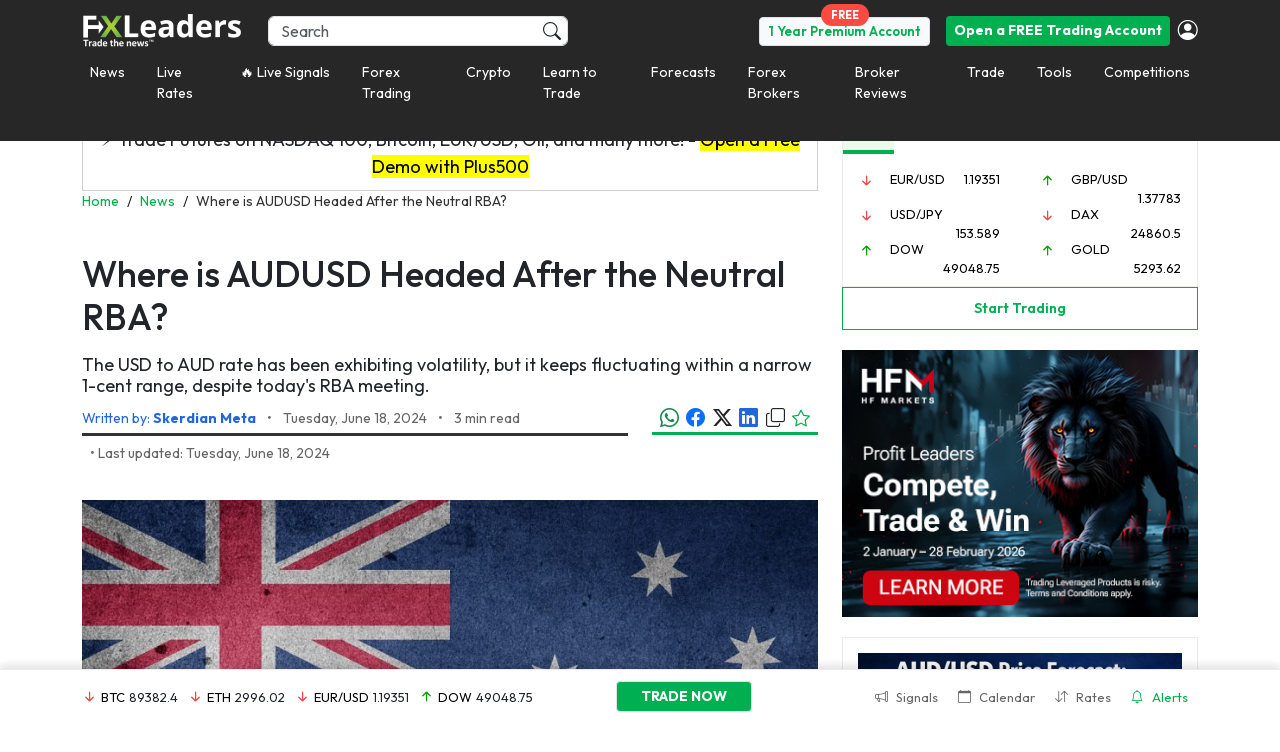

--- FILE ---
content_type: application/javascript
request_url: https://d1nsb2kebuy3pr.cloudfront.net/wp-content/themes/fxmlnew/assets/js/tradingview.js?x79953&ver=8ae713cfceb72ec64eedb633d87380b6
body_size: 12126
content:
"use strict";
(function() {
    if (window.TradingView && window.TradingView.host && !window.TradingView.reoloadTvjs) {
        return
    }
    var COLORS = {};
    COLORS["color-brand"] = "#2196f3";
    COLORS["color-gull-gray"] = "#9db2bd";
    COLORS["color-scooter"] = "#38acdb";
    COLORS["color-curious-blue"] = "#299dcd";
    var TradingView = {
        host: window.location.host.match(/tradingview\.com|pyrrosinvestment\.com/i) == null ? "https://s.tradingview.com" : "https://www.tradingview.com",
        ideasHost: "https://www.tradingview.com",
        chatHost: "https://www.tradingview.com",
        embedStylesForCopyright: function() {
            var styleElement = document.createElement("style");
            styleElement.innerHTML = ".tradingview-widget-copyright {font-size: 13px !important; line-height: 32px !important; text-align: center !important; vertical-align: middle !important; font-family: 'Trebuchet MS', Arial, sans-serif !important; color: " + COLORS["color-gull-gray"] + " !important;} .tradingview-widget-copyright .blue-text {color: " + COLORS["color-brand"] + " !important;} .tradingview-widget-copyright a {text-decoration: none !important; color: " + COLORS["color-gull-gray"] + " !important;} .tradingview-widget-copyright a:visited {color: " + COLORS["color-gull-gray"] + " !important;} .tradingview-widget-copyright a:hover .blue-text {color: " + COLORS["color-scooter"] + " !important;} .tradingview-widget-copyright a:active .blue-text {color: " + COLORS["color-curious-blue"] + " !important;} .tradingview-widget-copyright a:visited .blue-text {color: " + COLORS["color-brand"] + " !important;}";
            return styleElement
        },
        embedStylesForFullHeight: function(height, hasCopyright, container_id) {
            var containerHeight = hasCopyright ? "calc(" + height + " - 32px)" : height;
            var containerElemChild = document.querySelector("#" + container_id);
            var containerElem = containerElemChild.parentElement;
            containerElem.style.height = containerHeight;
            containerElemChild.style.height = "100%"
        },
        gId: function() {
            return "tradingview_" + ((1 + Math.random()) * 1048576 | 0).toString(16).substring(1)
        },
        isPersentHeight: function(suffix) {
            return suffix === "%"
        },
        getSuffix: function(value) {
            var match = value.toString().match(/(\%|px|em|ex)/);
            return match ? match[0] : "px"
        },
        hasCopyright: function(container_id) {
            var widgetContainerElement = document.getElementById(container_id);
            var embedContainerElement = widgetContainerElement && widgetContainerElement.parentElement;
            if (embedContainerElement) {
                return !!embedContainerElement.querySelector(".tradingview-widget-copyright")
            }
            return false
        },
        calculateWidgetHeight: function(widgetHeight, container_id) {
            var newWidgetHeight = parseInt(widgetHeight);
            var suffix = this.getSuffix(widgetHeight);
            var isPersentHeight = this.isPersentHeight(suffix);
            var hasCopyright = container_id && this.hasCopyright(container_id);
            if (isPersentHeight && container_id) {
                this.embedStylesForFullHeight(newWidgetHeight + suffix, hasCopyright, container_id);
                if (hasCopyright) {
                    return 100 + suffix
                }
            }
            if (hasCopyright) {
                return "calc(" + newWidgetHeight + suffix + " - 32px)"
            }
            return newWidgetHeight + suffix
        },
        onready: function(callback) {
            if (window.addEventListener) {
                window.addEventListener("DOMContentLoaded", callback, false)
            } else {
                window.attachEvent("onload", callback)
            }
        },
        css: function(css_content) {
            var head = document.getElementsByTagName("head")[0];
            var style = document.createElement("style");
            var rules;
            style.type = "text/css";
            if (style.styleSheet) {
                style.styleSheet.cssText = css_content
            } else {
                rules = document.createTextNode(css_content);
                style.appendChild(rules)
            }
            head.appendChild(style)
        },
        bindEvent: function(o, ev, fn) {
            if (o.addEventListener) {
                o.addEventListener(ev, fn, false)
            } else if (o.attachEvent) {
                o.attachEvent("on" + ev, fn)
            }
        },
        unbindEvent: function(o, ev, fn) {
            if (o.removeEventListener) {
                o.removeEventListener(ev, fn, false)
            } else if (o.detachEvent) {
                o.detachEvent("on" + ev, fn)
            }
        },
        cloneSimpleObject: function(obj) {
            if (null == obj || "object" != typeof obj) {
                return obj
            }
            var copy = obj.constructor();
            for (var attr in obj) {
                if (obj.hasOwnProperty(attr)) {
                    copy[attr] = obj[attr]
                }
            }
            return copy
        },
        isArray: function(obj) {
            return Object.prototype.toString.call(obj) === "[object Array]"
        },
        isMobileDevice: function() {
            var ret = {
                Android: /Android/i.test(navigator.userAgent),
                BlackBerry: /BlackBerry/i.test(navigator.userAgent),
                iOS: /iPhone|iPad|iPod/i.test(navigator.userAgent),
                Opera: /Opera Mini/i.test(navigator.userAgent)
            };
            ret.any = ret.Android || ret.BlackBerry || ret.iOS || ret.Opera;
            return ret
        }(),
        generateUtmForUrlParams: function(options) {
            return "utm_source=" + encodeURI(window.location.hostname) + "&utm_medium=" + (TradingView.hasCopyright(options.container) ? "widget_new" : "widget") + (options.type ? "&utm_campaign=" + options.type : "") + (options.type && options.type === "chart" ? "&utm_term=" + encodeURIComponent(options.symbol) : "")
        },
        WidgetAbstract: function() {},
        MiniWidget: function(options) {
            this.id = TradingView.gId();
            this.options = {
                whitelabel: options.whitelabel || "",
                width: TradingView.WidgetAbstract.prototype.fixSize(options.width) || 300,
                height: TradingView.WidgetAbstract.prototype.fixSize(options.height) || 400,
                symbols: options.symbols,
                tabs: options.tabs || "",
                symbols_description: options.symbols_description || "",
                customer: options.customer || "",
                container: options.container_id || "",
                greyText: options.greyText || "",
                large_chart_url: options.large_chart_url || "",
                large_chart_target: options.large_chart_target || "",
                gridLineColor: options.gridLineColor || "",
                fontColor: options.fontColor || "",
                underLineColor: options.underLineColor || "",
                trendLineColor: options.trendLineColor || "",
                timeAxisBackgroundColor: options.timeAxisBackgroundColor || "",
                activeTickerBackgroundColor: options.activeTickerBackgroundColor || "",
                noGraph: options.noGraph || false,
                locale: options.locale,
                styleTickerActiveBg: options.styleTickerActiveBg || "",
                styleTabActiveBorderColor: options.styleTabActiveBorderColor || "",
                styleTickerBodyFontSize: options.styleTickerBodyFontSize || "",
                styleTickerBodyFontWeight: options.styleTickerBodyFontWeight || "",
                styleTickerHeadFontSize: options.styleTickerHeadFontSize || "",
                styleTickerHeadFontWeight: options.styleTickerHeadFontWeight || "",
                styleTickerChangeDownColor: options.styleTickerChangeDownColor || "",
                styleTickerChangeUpColor: options.styleTickerChangeUpColor || "",
                styleTickerLastDownBg: options.styleTickerLastDownBg || "",
                styleTickerLastUpBg: options.styleTickerLastUpBg || "",
                styleTickerSymbolColor: options.styleTickerSymbolColor || "",
                styleTickerSymbolHoverTextDecoration: options.styleTickerSymbolHoverTextDecoration || "",
                styleTickerActiveSymbolTextDecoration: options.styleTickerActiveSymbolTextDecoration || "",
                styleTabsActiveBorderColor: options.styleTabsActiveBorderColor || "",
                styleTabsNoBorder: options.styleTabsNoBorder || "",
                styleWidgetNoBorder: options.styleWidgetNoBorder || ""
            };
            this.createWidget()
        },
        MediumWidget: function(options) {
            this.id = TradingView.gId();
            var widgetHeight = TradingView.calculateWidgetHeight(options.height || 400, options.container_id);
            this.options = {
                container: options.container_id || "",
                width: TradingView.WidgetAbstract.prototype.fixSize(options.width) || "",
                height: TradingView.WidgetAbstract.prototype.fixSize(widgetHeight) || "",
                symbols: options.symbols,
                greyText: options.greyText || "",
                symbols_description: options.symbols_description || "",
                large_chart_url: options.large_chart_url || "",
                customer: options.customer || "",
                gridLineColor: options.gridLineColor || "",
                fontColor: options.fontColor || "",
                underLineColor: options.underLineColor || "",
                trendLineColor: options.trendLineColor || "",
                timeAxisBackgroundColor: options.timeAxisBackgroundColor || "",
                chartOnly: !!options.chartOnly,
                locale: options.locale,
                whitelabel: !!options.whitelabel || "",
                colorTheme: options.colorTheme,
                isTransparent: options.isTransparent
            };
            this.createWidget()
        },
        widget: function(options) {
            this.id = options.id || TradingView.gId();
            var _url_params = TradingView.getUrlParams();
            var _symbol = options.tvwidgetsymbol || _url_params.tvwidgetsymbol || _url_params.symbol || options.symbol || "NASDAQ:AAPL";
            var _logo = options.logo || "";
            if (_logo.src) {
                _logo = _logo.src
            }
            if (_logo) {
                _logo.replace(".png", "")
            }
            var widgetHeight = TradingView.calculateWidgetHeight(options.height || 500, options.container_id);
            this.options = {
                whitelabel: options.whitelabel || "",
                width: options.width || 800,
                height: widgetHeight,
                symbol: _symbol,
                interval: options.interval || "1",
                range: options.range || "",
                timezone: options.timezone || "",
                autosize: options.autosize,
                hide_top_toolbar: options.hide_top_toolbar,
                hide_side_toolbar: options.hide_side_toolbar,
                hide_legend: options.hide_legend,
                allow_symbol_change: options.allow_symbol_change,
                save_image: options.save_image !== undefined ? options.save_image : true,
                container: options.container_id || "",
                toolbar_bg: options.toolbar_bg || "f4f7f9",
                watchlist: options.watchlist || [],
                editablewatchlist: !!options.editablewatchlist,
                studies: options.studies || [],
                theme: options.theme || "",
                style: options.style || "",
                extended_hours: options.extended_hours === undefined ? undefined : +options.extended_hours,
                details: !!options.details,
                news: !!options.news,
                calendar: !!options.calendar,
                hotlist: !!options.hotlist,
                hideideas: !!options.hideideas,
                hideideasbutton: !!options.hideideasbutton,
                widgetbar_width: +options.widgetbar_width || undefined,
                withdateranges: options.withdateranges || "",
                customer: options.customer || _logo || "",
                venue: options.venue,
                symbology: options.symbology,
                logo: _logo,
                show_popup_button: !!options.show_popup_button,
                popup_height: options.popup_height || "",
                popup_width: options.popup_width || "",
                studies_overrides: options.studies_overrides,
                overrides: options.overrides,
                enabled_features: options.enabled_features,
                disabled_features: options.disabled_features,
                publish_source: options.publish_source || "",
                enable_publishing: options.enable_publishing,
                whotrades: options.whotrades || undefined,
                locale: options.locale,
                referral_id: options.referral_id,
                no_referral_id: options.no_referral_id,
                ref_landing_page: options.ref_landing_page,
                fundamental: options.fundamental,
                percentage: options.percentage,
                hidevolume: options.hidevolume,
                padding: options.padding,
                greyText: options.greyText || "",
                horztouchdrag: options.horztouchdrag,
                verttouchdrag: options.verttouchdrag
            };
            if (options.cme) {
                this.options.customer = "cme"
            }
            if (options.news && options.news.length) {
                this.options.news_vendors = [];
                for (var i = 0; i < options.news.length; i++) {
                    switch (options.news[i]) {
                        case "headlines":
                        case "stocktwits":
                            this.options.news_vendors.push(options.news[i])
                    }
                }
                if (!this.options.news_vendors) {
                    delete this.options.news_vendors
                }
            }
            if (isFinite(options.widgetbar_width) && options.widgetbar_width > 0) {
                this.options.widgetbar_width = options.widgetbar_width
            }
            this._ready_handlers = [];
            this.create()
        },
        chart: function(options) {
            this.id = TradingView.gId();
            this.options = {
                width: options.width || 640,
                height: options.height || 500,
                container: options.container_id || "",
                realtime: options.realtime,
                chart: options.chart,
                locale: options.locale,
                type: "chart",
                autosize: options.autosize,
                mobileStatic: options.mobileStatic
            };
            this._ready_handlers = [];
            this.create()
        },
        stream: function(options) {
            this.id = TradingView.gId();
            this.options = {
                width: options.width || 640,
                height: options.height || 500,
                container: options.container_id || "",
                stream: options.stream,
                locale: options.locale,
                autosize: options.autosize
            };
            this.create()
        },
        EventsWidget: function(options) {
            this.id = TradingView.gId();
            this.options = {
                container: options.container_id || "",
                width: options.width || 486,
                height: options.height || 670,
                currency: options.currencyFilter || "",
                importance: options.importanceFilter || "",
                type: "economic-calendar"
            };
            this.createWidget(options)
        },
        IdeasStreamWidget: function(options) {
            this.id = TradingView.gId();
            this.options = {
                container: options.container_id || "",
                width: options.width || 486,
                height: options.height || 670,
                symbol: options.symbol || "",
                username: options.username || "",
                mode: options.mode || "",
                publishSource: options.publishSource || "",
                sort: options.sort || "trending",
                stream: options.stream,
                interval: options.interval,
                time: options.time,
                waitSymbol: options.waitSymbol,
                hideDescription: options.hideDescription,
                startingCount: options.startingCount,
                bgColor: options.bgColor || "",
                headerColor: options.headerColor || "",
                borderColor: options.borderColor || "",
                locale: options.locale,
                type: "ideas-stream"
            };
            this._ready_handlers = [];
            this.createWidget(options)
        },
        IdeaWidget: function(options) {
            this.id = TradingView.gId();
            this.options = {
                container: options.container_id || "",
                width: options.width || 486,
                height: options.height || 670,
                idea: options.idea || "",
                chartUrl: options.chartUrl || "",
                whotrades: options.whotrades || undefined,
                locale: options.locale,
                type: "idea"
            };
            this.createWidget(options)
        },
        ChatWidgetEmbed: function(options) {
            this.id = TradingView.gId();
            this.options = {
                container: options.container_id || "",
                width: options.width || 400,
                height: options.height || 500,
                room: options.room || "",
                whotrades: options.whotrades || undefined,
                locale: options.locale,
                type: "chat-embed"
            };
            this.createWidget(options)
        },
        UserInfoWidget: function(options) {
            this.options = {
                container: options.container_id || "",
                width: options.width || 1040,
                height: options.height || 340,
                username: options.username || "",
                locale: options.locale,
                type: "user-info"
            };
            this.createWidget(options)
        },
        QuotesProvider: function(options) {
            var id = TradingView.gId();
            var options = {
                container: options.container_id,
                symbols: options.symbols || [],
                type: "quotes-provider"
            };
            var widget_url = TradingView.host + "/embed-quotes-provider/?" + TradingView.generateUtmForUrlParams(options);
            var widget_html = "<iframe" + ' id="' + id + '"' + ' src="' + widget_url + '"' + ' width="0" height="0"' + ' frameborder="0" allowTransparency="true" scrolling="no"></iframe>';
            var iframe;
            var postMessage;
            addWidget(widget_html, options.container);
            iframe = document.getElementById(id);
            postMessage = TradingView.postMessageWrapper(iframe.contentWindow, id);
            TradingView.bindEvent(iframe, "load", function() {
                options.symbols.forEach(resolveSymbol)
            });

            function resolveSymbol(symbolObj) {
                var symbol = symbolObj.symbol;
                var success = symbolObj.success;
                var error = symbolObj.error;
                if (!symbol || !(success && error)) {
                    return
                }
                postMessage.post(iframe.contentWindow, "resolveSymbol", {
                    symbol: symbol
                });
                if (success) {
                    postMessage.on("success" + symbol, function(data) {
                        success(data)
                    })
                }
                if (error) {
                    postMessage.on("error" + symbol, function(data) {
                        error(data)
                    })
                }
            }
        }
    };
    TradingView.DependenciesManager = function() {};
    TradingView.DependenciesManager.prototype.scripts = {};
    TradingView.DependenciesManager.prototype._loaded = function(script) {
        for (var i in this.scripts[script].callbacks) {
            this.scripts[script].callbacks[i]()
        }
        this.scripts[script].status = true;
        this.scripts[script].callbacks = {}
    };
    TradingView.DependenciesManager.prototype.depends = function(scripts, cbid, cb) {
        for (var i = 0; i < scripts.length; i++) {
            if (this.scripts[scripts[i]] && this.scripts[scripts[i]].status === true) {
                cb()
            } else if (this.scripts[scripts[i]] && this.scripts[scripts[i]].status === false) {
                this.scripts[scripts[i]].callbacks[cbid] = cb
            } else {
                this.scripts[scripts[i]] = {
                    status: false,
                    script: document.createElement("script"),
                    callbacks: {}
                };
                this.scripts[scripts[i]].callbacks[cbid] = cb;
                this.scripts[scripts[i]].script.onload = this._loaded.bind(this, scripts[i]);
                this.scripts[scripts[i]].script.src = TradingView.host + scripts[i];
                document.body.appendChild(this.scripts[scripts[i]].script)
            }
        }
    };
    TradingView.dependenciesManager = new TradingView.DependenciesManager;
    TradingView.WidgetAbstract.prototype = {
        fixSize: function(size) {
            return /^[0-9]+(\.|,[0-9])*$/.test(size) ? size + "px" : size
        },
        width: function() {
            if (this.options.autosize) {
                return "100%"
            }
            return TradingView.WidgetAbstract.prototype.fixSize(this.options.width)
        },
        height: function() {
            if (this.options.autosize) {
                return "100%"
            }
            return TradingView.WidgetAbstract.prototype.fixSize(this.options.height)
        },
        addWrapperFrame: function(widgetCode, logoCode, widgetBgColor) {
            var height = TradingView.WidgetAbstract.prototype.height.call(this);
            var width = TradingView.WidgetAbstract.prototype.width.call(this);
            var widgetBgColor = widgetBgColor || "transparent";
            return '<div id="' + this.id + '-wrapper" style="' + "position: relative;" + "box-sizing: content-box;" + "width: " + width + ";" + "height: " + height + ";" + "margin: 0 auto !important;" + "padding: 0 !important;" + "font-family:Arial,sans-serif;" + '">' + '<div style="' + "width: " + width + ";" + "height: " + height + ";" + "background: " + widgetBgColor + ";" + "padding: 0 !important;" + '">' + widgetCode + "</div>" + (logoCode || "") + "</div>"
        },
        addFooterLogo: function(widgetCode, options) {
            var greyText = (options || {}).greyText || "powered by";
            var linkText = (options || {}).linkText || "tradingview.com";
            var href = (options || {}).href || "https://www.tradingview.com/";
            return TradingView.WidgetAbstract.prototype.addWrapperFrame.call(this, widgetCode, '<div style="' + "position:absolute;" + "display: block;" + "box-sizing: content-box;" + "height: 24px;" + "width: " + TradingView.WidgetAbstract.prototype.width.call(this) + ";" + "bottom: 0;" + "left: 0;" + "margin: 0;" + "padding: 0;" + "font-family: Arial,sans-serif;" + '">' + '<div style="' + "display: block;" + "margin: 0 1px 1px 1px;" + "line-height: 7px;" + "box-sizing: content-box;" + "height: 11px;" + "padding: 6px 10px;" + "text-align: right;" + "background: #fff;" + '">' + "<a" + ' href="' + href + "?" + TradingView.generateUtmForUrlParams(this.options) + '"' + ' target="_blank"' + ' style="' + "color: #0099d4;" + "text-decoration: none;" + "font-size: 11px;" + '"' + ">" + '<span style="' + "color: #b4b4b4;" + "font-size: 11px;" + '">' + greyText + "</span> " + linkText + "</a>" + "</div>" + "</div>", "#fff")
        }
    };
    TradingView.UserInfoWidget.prototype = {
        createWidget: function() {
            var widget_html = this.widgetCode();
            addWidget(widget_html, this.options.container)
        },
        widgetCode: function() {
            var query = TradingView.createUrlParams({
                username: this.options.username,
                locale: this.options.locale
            });
            this.options.type = "user-info";
            var utm = "&" + TradingView.generateUtmForUrlParams(this.options, {
                type: "UserInfoWidget"
            });
            var widget_url = TradingView.ideasHost + "/user-info-widget/?" + query + utm;
            return "<iframe" + ' src="' + widget_url + '"' + (this.options.width ? ' width="' + this.options.width + '"' : "") + (this.options.height ? ' height="' + this.options.height + '"' : "") + ' frameborder="0" allowTransparency="true" scrolling="no"></iframe>'
        }
    };
    TradingView.ChatWidgetEmbed.prototype = {
        createWidget: function() {
            var widget_code = this.widgetCode();
            widget_code = TradingView.WidgetAbstract.prototype.addFooterLogo.call(this, widget_code);
            addWidget(widget_code, this.options.container)
        },
        widgetCode: function() {
            var room = this.options.room ? "#" + encodeURIComponent(this.options.room) : "";
            var query = "&" + TradingView.createUrlParams({
                whotrades: this.options.whotrades,
                locale: this.options.locale
            });
            var utm = TradingView.generateUtmForUrlParams(this.options, {
                type: "UserInfoWidget"
            });
            var widget_url = TradingView.chatHost + "/chatwidgetembed/?" + utm + query + room;
            return "<iframe" + ' src="' + widget_url + '"' + (this.options.width ? ' width="' + this.options.width + '"' : "") + (this.options.height ? ' height="' + this.options.height + '"' : "") + ' frameborder="0" allowTransparency="true" scrolling="no"></iframe>'
        }
    };
    TradingView.IdeaWidget.prototype = {
        createWidget: function() {
            var widget_html = this.widgetCode();
            addWidget(widget_html, this.options.container);
            var self = this;
            var c = document.getElementById(this.id);
            this.postMessage = TradingView.postMessageWrapper(c.contentWindow, this.id);
            this.postMessage.on("resize", function(data) {
                if (data.id === self.id) {
                    c.style.height = data.height + "px"
                }
            }, true)
        },
        widgetCode: function() {
            var query = TradingView.createUrlParams({
                id: this.id,
                width: this.options.width,
                height: this.options.height,
                idea: this.options.idea,
                chart_url: this.options.chartUrl,
                whotrades: this.options.whotrades,
                locale: this.options.locale
            });
            this.options.type = "idea";
            var utm = "&" + TradingView.generateUtmForUrlParams(this.options);
            var widget_url = TradingView.ideasHost + "/idea-popup/?" + query + utm;
            return '<iframe id="' + this.id + '"' + ' src="' + widget_url + '"' + ' width="' + this.options.width + '"' + (this.options.height ? ' height="' + this.options.height + '"' : "") + ' frameborder="0" allowTransparency="true" scrolling="no"></iframe>'
        },
        getSymbol: function(callback) {
            this.postMessage.on("symbolInfo", callback)
        }
    };
    TradingView.EventsWidget.prototype = {
        createWidget: function() {
            var widget_html = this.widgetCode();
            addWidget(widget_html, this.options.container)
        },
        widgetCode: function() {
            var query = TradingView.createUrlParams({
                currency: this.options.currency,
                importance: this.options.importance
            });
            this.options.type = "events";
            var utm = "&" + TradingView.generateUtmForUrlParams(this.options);
            var widget_url = TradingView.host + "/eventswidgetembed/?" + query + utm;
            return '<iframe src="' + widget_url + '"' + ' width="' + this.options.width + '"' + (this.options.height ? ' height="' + this.options.height + '"' : "") + ' frameborder="0" scrolling="no"></iframe>'
        }
    };
    TradingView.IdeasStreamWidget.prototype = {
        createWidget: function() {
            var widget_html = this.widgetCode();
            addWidget(widget_html, this.options.container);
            var self = this;
            var c = document.getElementById(this.id);
            this.postMessage = TradingView.postMessageWrapper(c.contentWindow, this.id);
            TradingView.bindEvent(c, "load", function() {
                self._ready = true;
                for (var i = self._ready_handlers.length; i--;) {
                    self._ready_handlers[i].call(self)
                }
            });
            self.postMessage.on("resize", function(data) {
                if (data.id === self.id) {
                    var minHeight = 450;
                    var height = Math.max(data.height, minHeight);
                    c.style.height = height + "px"
                }
            }, true)
        },
        widgetCode: function() {
            var options = this.options;
            var query = TradingView.createUrlParams({
                id: this.id,
                width: options.width,
                height: options.height,
                symbol: options.symbol,
                username: options.username,
                mode: options.mode,
                publish_source: options.publishSource,
                sort: options.sort,
                stream: options.stream,
                interval: options.interval,
                time: options.time,
                wait_symbol: options.waitSymbol,
                hide_desc: options.hideDescription,
                s_count: options.startingCount,
                bg_color: options.bgColor,
                h_color: options.headerColor,
                borderColor: options.borderColor,
                locale: options.locale
            });
            var utm = TradingView.generateUtmForUrlParams(this.options) + "&";
            var widget_url = TradingView.host + "/ideaswidgetembed/?" + utm + query;
            return '<iframe id="' + this.id + '"' + ' src="' + widget_url + '"' + ' width="' + options.width + '"' + (options.height ? ' height="' + options.height + '"' : "") + ' frameborder="0" allowTransparency="true" scrolling="no"></iframe>'
        },
        setSymbol: function(symbol) {
            var c = document.getElementById(this.id);
            this.postMessage.post(c.contentWindow, "setSymbol", symbol)
        },
        ready: function(callback) {
            if (this._ready) {
                callback.call(this)
            } else {
                this._ready_handlers.push(callback)
            }
        }
    };
    TradingView.MiniWidget.prototype = {
        createWidget: function() {
            var widget_code = this.widgetCode();
            var options = this.options;
            if (!options.noLogoOverlay && !options.whitelabel) {
                var greyText = this.options.greyText || "Quotes by";
                widget_code = TradingView.WidgetAbstract.prototype.addFooterLogo.call(this, widget_code, {
                    greyText: greyText,
                    linkText: "TradingView"
                })
            }
            addWidget(widget_code, options.container)
        },
        widgetCode: function() {
            var symbols = "";
            var tabs = "";
            var symbols_description = "";
            var site_path = "/miniwidgetembed/";
            var width = this.options.width ? "&width=" + encodeURIComponent(this.options.width) : "";
            var height = this.options.height ? "&height=" + encodeURIComponent(this.options.height) : "";
            var no_graph = this.options.noGraph ? "&noGraph=" + encodeURIComponent(this.options.noGraph) : "";
            var locale = this.options.locale ? "&locale=" + encodeURIComponent(this.options.locale) : "";
            var whitelabel = this.options.whitelabel ? "&whitelabel=1" : "";
            this.options.type = "market-overview";
            var utm = "&" + TradingView.generateUtmForUrlParams(this.options);
            var plain_params_list = ["large_chart_url", "large_chart_target", "gridLineColor", "fontColor", "underLineColor", "trendLineColor", "activeTickerBackgroundColor", "timeAxisBackgroundColor", "locale", "styleTickerActiveBg", "styleTabActiveBorderColor", "styleTickerBodyFontSize", "styleTickerBodyFontWeight", "styleTickerHeadFontSize", "styleTickerHeadFontWeight", "styleTickerChangeDownColor", "styleTickerChangeUpColor", "styleTickerLastDownBg", "styleTickerLastUpBg", "styleTickerSymbolColor", "styleTickerSymbolHoverTextDecoration", "styleTickerActiveSymbolTextDecoration", "styleTabsActiveBorderColor", "styleTabsNoBorder", "styleWidgetNoBorder"];
            var plain_params = "";
            for (var i = plain_params_list.length - 1; i >= 0; i--) {
                var param_name = plain_params_list[i];
                var param_value = this.options[param_name];
                plain_params += param_value ? "&" + param_name + "=" + encodeURIComponent(param_value) : ""
            }
            var prepareSymbols = function(symbols) {
                var _symbols = [];
                for (var i = 0; i < symbols.length; i++) {
                    var _s = symbols[i];
                    if (TradingView.isArray(_s)) {
                        var customSymbolName = encodeURIComponent(_s[0]);
                        var trueSymbolName = encodeURIComponent(_s[1]);
                        _symbols.push(customSymbolName);
                        symbols_description += "&" + customSymbolName + "=" + trueSymbolName
                    } else if (typeof _s === "string") {
                        _symbols.push(encodeURIComponent(_s))
                    }
                }
                return _symbols.join(",")
            };
            if (this.options.tabs) {
                for (var i = 0, tl = this.options.tabs.length; i < tl; i++) {
                    var tab = this.options.tabs[i];
                    if (this.options.symbols[tab]) {
                        symbols += (symbols ? "&" : "") + encodeURIComponent(tab) + "=" + prepareSymbols(this.options.symbols[tab])
                    }
                }
                tabs = "&tabs=" + encodeURIComponent(this.options.tabs.join(","))
            } else {
                if (this.options.symbols) {
                    symbols = "symbols=" + prepareSymbols(this.options.symbols)
                }
            }
            if (this.options.symbols_description) {
                for (var key in this.options.symbols_description) {
                    symbols_description += "&" + encodeURIComponent(key) + "=" + encodeURIComponent(this.options.symbols_description[key])
                }
            }
            if (this.options.customer) {
                site_path = "/" + this.options.customer + site_path
            }
            var widget_url = TradingView.host + site_path + "?" + symbols + tabs + symbols_description + plain_params + width + height + no_graph + locale + whitelabel + utm;
            return '<iframe id="' + this.id + '"' + ' src="' + widget_url + '"' + ' width="' + this.options.width + '"' + (this.options.height ? ' height="' + this.options.height + '"' : "") + ' frameborder="0"' + ' allowTransparency="true"' + ' scrolling="no"' + ' style="margin: 0 !important; padding: 0 !important;"' + "></iframe>"
        },
        remove: function() {
            var widget = document.getElementById("tradingview_widget");
            widget.parentNode.removeChild(widget)
        }
    };
    TradingView.MediumWidget.prototype = {
        createWidget: function() {
            var widget_code = this.widgetCode();
            addWidget(widget_code, this.options.container)
        },
        widgetCode: function() {
            var symbols_description = "";
            var symbols = "symbols=" + prepareSymbols(this.options.symbols);
            var width = "&width=" + encodeURIComponent(this.options.width);
            var height = "&height=" + encodeURIComponent(this.options.height);
            var colorTheme = "&colorTheme=" + encodeURIComponent(this.options.colorTheme);
            this.options.type = "symbol-overview";
            var utm = "&" + TradingView.generateUtmForUrlParams(this.options);

            function prepareSymbols(symbols) {
                var _symbols = [];
                for (var i = 0; i < symbols.length; i++) {
                    var _s = symbols[i];
                    if (TradingView.isArray(_s)) {
                        var customSymbolName = encodeURIComponent(_s[0]);
                        var trueSymbolName = encodeURIComponent(_s[1]);
                        _symbols.push(customSymbolName);
                        if (_s.length === 2) {
                            symbols_description += "&" + customSymbolName + "=" + trueSymbolName
                        }
                    } else if (typeof _s === "string") {
                        _symbols.push(encodeURIComponent(_s))
                    }
                }
                return _symbols.join(",")
            }
            var plain_params_list = ["gridLineColor", "fontColor", "underLineColor", "trendLineColor", "activeTickerBackgroundColor", "timeAxisBackgroundColor", "locale"];
            var plain_params = "";
            for (var i = plain_params_list.length - 1; i >= 0; i--) {
                var param_name = plain_params_list[i];
                var param_value = this.options[param_name];
                plain_params += param_value ? "&" + param_name + "=" + encodeURIComponent(param_value) : ""
            }
            var chart_only = this.options.chartOnly ? "&chartOnly=1" : "";
            var whitelabel = this.options.whitelabel ? "&whitelabel=1" : "";
            var isTransparent = this.options.isTransparent ? "&isTransparent=1" : "";
            var site_path = "/mediumwidgetembed/";
            if (this.options.customer) {
                site_path = "/" + this.options.customer + site_path
            }
            var widget_url = TradingView.host + site_path + "?" + symbols + symbols_description + plain_params + chart_only + whitelabel + width + height + colorTheme + isTransparent + utm;
            return '<iframe id="' + this.id + '"' + ' src="' + widget_url + '"' + ' style="' + "margin: 0 !important; " + "padding: 0 !important; " + (this.options.width ? "width: " + this.options.width + "; " : "") + (this.options.height ? "height: " + this.options.height + ";" : "") + '"' + ' frameborder="0" allowTransparency="true" scrolling="no"></iframe>'
        },
        remove: function() {
            var widget = document.getElementById("tradingview_widget");
            widget.parentNode.removeChild(widget)
        }
    };
    TradingView.widget.prototype = {
        create: function() {
            this.options.type = this.options.fundamental ? "fundamental" : "chart";
            var widget_html = this.render();
            var self = this;
            if (!this.options.noLogoOverlay) {
                widget_html = TradingView.WidgetAbstract.prototype.addWrapperFrame.call(this, widget_html)
            }
            addWidget(widget_html, this.options.container);
            var oldStyleCopyright = document.getElementById("tradingview-copyright");
            oldStyleCopyright && oldStyleCopyright.parentElement && oldStyleCopyright.parentElement.removeChild(oldStyleCopyright);
            this.iframe = document.getElementById(this.id);
            this.postMessage = TradingView.postMessageWrapper(this.iframe.contentWindow, this.id);
            TradingView.bindEvent(this.iframe, "load", function() {
                self.postMessage.get("widgetReady", {}, function() {
                    var i;
                    self._ready = true;
                    for (i = self._ready_handlers.length; i--;) {
                        self._ready_handlers[i].call(self)
                    }
                })
            });
            self.postMessage.on("logoCreated", function(data) {
                if (data.left && data.bottom && data.width && data.height && data.href) {
                    if (self._logoOverlay) {
                        self._logoOverlay.parentNode.removeChild(self._logoOverlay);
                        delete self._logoOverlay
                    }
                    var a = document.createElement("a");
                    if (data.text) {
                        a.innerHTML = data.text;
                        a.style.color = "transparent"
                    }
                    a.style.position = "absolute";
                    a.style.display = "inline-block";
                    a.style.left = data.left;
                    a.style.bottom = data.bottom;
                    a.style.width = data.width;
                    a.style.height = data.height;
                    a.style.backgroundColor = "transparent";
                    a.style.pointerEvents = "none";
                    a.href = data.href;
                    a.setAttribute("target", "_blank");
                    self._logoOverlay = a;
                    document.getElementById(self.id + "-wrapper").appendChild(a)
                }
            });
            self.postMessage.on("setLogoOverlayVisibility", function(data) {
                if (self._logoOverlay && data && typeof data.visible == "boolean") {
                    self._logoOverlay.style.display = data.visible ? "inline-block" : "none"
                }
            });
            self.postMessage.on("openChartInPopup", function(data) {
                var urlOptions = TradingView.cloneSimpleObject(self.options);
                var chartProps = ["symbol", "interval"];
                for (var i = chartProps.length - 1; i >= 0; i--) {
                    var name = chartProps[i];
                    var value = data[name];
                    if (value) {
                        urlOptions[name] = value
                    }
                }
                urlOptions.show_popup_button = false;
                var width = self.options.popup_width || 900;
                var height = self.options.popup_height || 600;
                var left = (screen.width - width) / 2;
                var top = (screen.height - height) / 2;
                
                // console.log( "Popup url to be displayed as iframe: " + self.generateUrl(urlOptions) );
             
                // Dime modal view
        
                var modalWidth = screen.width * 0.75;
                var modalHeight = screen.height * 0.7;

                var chartDiv = document.getElementById('fxml-pair-chart');
                chartDiv.innerHTML = '<iframe id="tradingview_chart" src="' + self.generateUrl(urlOptions) + '" style="width: ' + modalWidth + 'px; height: ' + modalHeight + 'px; margin: 0 !important; padding: 0 !important;" frameborder="0" allowtransparency="true" scrolling="no" allowfullscreen=""></iframe>';
                document.getElementById('fxml-pair-modal').style.display = "block";
                
                // change this with our own modal windows
                // var popup = window.open(self.generateUrl(urlOptions), "_blank", "resizable=yes, top=" + top + ", left=" + left + ", width=" + width + ", height=" + height);
        
                // if (popup) {
                //     popup.opener = null
                // }//*/
            })
        },
        ready: function(callback) {
            if (this._ready) {
                callback.call(this)
            } else {
                this._ready_handlers.push(callback)
            }
        },
        render: function() {
            var url = this.generateUrl();
            return "<iframe" + ' id="' + this.id + '"' + ' src="' + url + '"' + ' style="width: 100%; height: 100%; margin: 0 !important; padding: 0 !important;"' + ' frameborder="0" allowTransparency="true" scrolling="no" allowfullscreen></iframe>'
        },
        generateUrl: function(options) {
            var options = options || this.options;
            var site_path;
            if (options.customer === "cme") {
                site_path = "/cmewidgetembed/"
            } else if (options.customer) {
                site_path = "/" + options.customer + "/widgetembed/"
            } else {
                site_path = "/widgetembed/"
            }

            function argZeroOneEmpty(name, argNameOverride) {
                argNameOverride = argNameOverride || name;
                return options[name] === undefined ? "" : "&" + encodeURIComponent(argNameOverride) + "=" + (options[name] ? "1" : "0")
            }

            function arg(name, content, argNameOverride) {
                argNameOverride = argNameOverride || name;
                return options[name] ? "&" + argNameOverride + "=" + content : ""
            }

            function jsonArg(name, content, defaultValue) {
                defaultValue = defaultValue || {};
                return "&" + name + "=" + (options[name] ? encodeURIComponent(JSON.stringify(content)) : encodeURIComponent(JSON.stringify(defaultValue)))
            }

            function studiesArg() {
                if (!options.studies || !TradingView.isArray(options.studies)) {
                    return ""
                }
                if (typeof options.studies[0] === "string") {
                    return arg("studies", encodeURIComponent(options.studies.join("")))
                }
                return jsonArg("studies", options.studies)
            }
            var host = options.enable_publishing ? TradingView.ideasHost : TradingView.host;
            var url = host + site_path + "?frameElementId=" + this.id + "&symbol=" + encodeURIComponent(options.symbol) + "&interval=" + encodeURIComponent(options.interval) + (options.range ? "&range=" + encodeURIComponent(options.range) : "") + (options.whitelabel ? "&whitelabel=1" : "") + (options.hide_top_toolbar ? "&hidetoptoolbar=1" : "") + (options.hide_legend ? "&hidelegend=1" : "") + argZeroOneEmpty("hide_side_toolbar", "hidesidetoolbar") + argZeroOneEmpty("allow_symbol_change", "symboledit") + argZeroOneEmpty("save_image", "saveimage") + "&toolbarbg=" + options.toolbar_bg.replace("#", "") + (options.watchlist && options.watchlist.length && options.watchlist.join ? "&watchlist=" + encodeURIComponent(options.watchlist.join("")) : "") + arg("editablewatchlist", "1") + arg("details", "1") + arg("calendar", "1") + arg("hotlist", "1") + arg("news", "1") + studiesArg() + (options.news_vendors ? "&newsvendors=" + encodeURIComponent(options.news_vendors.join("")) : "") + argZeroOneEmpty("horztouchdrag") + argZeroOneEmpty("verttouchdrag") + arg("widgetbar_width", options.widgetbar_width, "widgetbarwidth") + arg("hideideas", "1") + arg("theme", encodeURIComponent(options.theme)) + arg("style", encodeURIComponent(options.style)) + (options.extended_hours === undefined ? "" : "&extended_hours=" + options.extended_hours) + arg("timezone", encodeURIComponent(options.timezone)) + arg("hideideasbutton", "1") + arg("withdateranges", "1") + arg("hidevolume", "1") + (options.padding === undefined ? "" : "&padding=" + options.padding) + arg("show_popup_button", "1", "showpopupbutton") + jsonArg("studies_overrides", options.studies_overrides, {}) + jsonArg("overrides", options.overrides, {}) + jsonArg("enabled_features", options.enabled_features, []) + jsonArg("disabled_features", options.disabled_features, []) + (options.show_popup_button ? "&showpopupbutton=1" : "") + (options.publish_source ? "&publishsource=" + encodeURIComponent(options.publish_source) : "") + (options.enable_publishing ? "&enablepublishing=" + encodeURIComponent(options.enable_publishing) : "") + (options.venue ? "&venue=" + encodeURIComponent(options.venue) : "") + (options.symbology ? "&symbology=" + encodeURIComponent(options.symbology) : "") + (options.whotrades ? "&whotrades=" + encodeURIComponent(options.whotrades) : "") + (options.locale ? "&locale=" + options.locale : "") + (options.referral_id ? "&referral_id=" + options.referral_id : "") + (options.no_referral_id ? "&no_referral_id=1" : "") + (options.ref_landing_page ? "&ref_landing_page=" + options.ref_landing_page : "") + (options.fundamental ? "&fundamental=" + encodeURIComponent(options.fundamental) : "") + (options.percentage ? "&percentage=" + encodeURIComponent(options.percentage) : "") + "&utm_source=" + encodeURI(window.location.hostname) + "&utm_medium=" + (TradingView.hasCopyright(options.container) ? "widget_new" : "widget") + (options.type ? "&utm_campaign=" + options.type : "") + (options.type && options.type === "chart" ? "&utm_term=" + encodeURIComponent(options.symbol) : "");
            return url
        },
        image: function(callback) {
            this.postMessage.get("imageURL", {}, function(id) {
                var link = TradingView.host + "/x/" + id + "/";
                callback(link)
            })
        },
        subscribeToQuote: function(callback) {
            var c = document.getElementById(this.id);
            this.postMessage.post(c.contentWindow, "quoteSubscribe");
            this.postMessage.on("quoteUpdate", callback)
        },
        getSymbolInfo: function(callback) {
            this.postMessage.get("symbolInfo", {}, callback)
        },
        remove: function() {
            var widget = document.getElementById(this.id);
            widget.parentNode.removeChild(widget)
        },
        reload: function() {
            var widget = document.getElementById(this.id);
            var parent = widget.parentNode;
            parent.removeChild(widget);
            parent.innerHTML = this.render()
        }
    };
    TradingView.chart.prototype = {
        create: function() {
            this.isMobile = TradingView.isMobileDevice.any;
            var chart_html = this.render();
            var self = this;
            var c;
            if (!TradingView.chartCssAttached) {
                TradingView.css(this.renderCss());
                TradingView.chartCssAttached = true
            }
            addWidget(chart_html, this.options.container);
            c = document.getElementById(this.id);
            TradingView.bindEvent(c, "load", function() {
                var i;
                self._ready = true;
                for (i = self._ready_handlers.length; i--;) {
                    self._ready_handlers[i].call(self)
                }
            });
            TradingView.onready(function() {
                var rf = false;
                if (document.querySelector && document.querySelector('a[href$="/v/' + self.options.chart + '/"]')) {
                    rf = true
                }
                if (!rf) {
                    var anchors = document.getElementsByTagName("a");
                    var re_short = new RegExp("/v/" + self.options.chart + "/$");
                    var re_full = new RegExp("/chart/([0-9a-zA-Z:+*-/()]+)/" + self.options.chart);
                    for (var i = 0; i < anchors.length; i++) {
                        if (re_short.test(anchors[i].href) || re_full.test(anchors[i].href)) {
                            rf = true;
                            break
                        }
                    }
                }
                if (rf) {
                    c.src += "#nolinks";
                    c.name = "nolinks"
                }
            });
            this.postMessage = TradingView.postMessageWrapper(c.contentWindow, this.id);
            this.postMessage.on("toggleFullscreen", function(data) {
                if (c.contentWindow === this.source) {
                    self.toggleFullscreen(data.value)
                }
            }, true)
        },
        ready: TradingView.widget.prototype.ready,
        renderCss: function() {
            return ".tradingview-widget {position: relative;}"
        },
        render: function() {
            var url = this.options.mobileStatic && this.isMobile ? TradingView.host + "/embed-static/" : TradingView.host + "/embed/";
            var queryString = "?method=script" + (this.options.locale ? "&locale=" + encodeURIComponent(this.options.locale) : "");
            this.options.type = "chart";
            return '<div class="tradingview-widget" ' + (this.options.autosize ? ' style="width: 100%; height: 100%; margin: 0 !important; padding: 0 !important;"' : ' style="width:' + this.options.width + "px;" + " height:" + this.options.height + 'px;"') + ">" + '<iframe id="' + this.id + '"' + ' src="' + url + this.options.chart + "/" + queryString + "&" + TradingView.generateUtmForUrlParams(this.options) + '"' + (this.options.autosize ? ' style="width: 100%; height: 100%; margin: 0 !important; padding: 0 !important;"' : ' width="' + this.options.width + '"' + ' height="' + this.options.height + '"') + ' frameborder="0" allowTransparency="true" scrolling="no"></iframe>' + "</div>"
        },
        toggleFullscreen: function(isFullScreen) {
            var frame = document.getElementById(this.id);
            if (!isFullScreen) {
                frame.style.position = "static";
                if (this.options.autosize) {
                    frame.style.width = "100%";
                    frame.style.height = "100%"
                } else {
                    frame.style.width = this.options.width + "px";
                    frame.style.height = this.options.height + "px"
                }
                frame.style.maxWidth = "none";
                frame.style.maxHeight = "none";
                frame.style.zIndex = "auto";
                frame.style.backgroundColor = "transparent"
            } else {
                frame.style.position = "fixed";
                frame.style.width = "100vw";
                frame.style.maxWidth = "100%";
                frame.style.height = "100vh";
                frame.style.maxHeight = "100%";
                frame.style.left = "0px";
                frame.style.top = "0px";
                frame.style.zIndex = "1000000";
                frame.style.backgroundColor = "#fff"
            }
        },
        getSymbolInfo: function(callback) {
            this.postMessage.get("symbolInfo", {}, callback)
        }
    };
    TradingView.stream.prototype = {
        create: function() {
            this.isMobile = TradingView.isMobileDevice.any;
            var chart_html = this.render();
            addWidget(chart_html, this.options.container)
        },
        render: function() {
            var queryString = "?" + (this.options.locale ? "&locale=" + encodeURIComponent(this.options.locale) : "");
            this.options.type = "chart";
            return '<div class="tradingview-widget" ' + (this.options.autosize ? ' style="width: 100%; height: 100%; margin: 0 !important; padding: 0 !important;"' : ' style="width:' + this.options.width + "px;" + " height:" + this.options.height + 'px;"') + ">" + '<iframe id="' + this.id + '"' + ' src="' + TradingView.host + this.options.stream + "/embed/" + queryString + "&" + TradingView.generateUtmForUrlParams(this.options) + '"' + (this.options.autosize ? ' style="width: 100%; height: 100%; margin: 0 !important; padding: 0 !important;"' : ' width="' + this.options.width + '"' + ' height="' + this.options.height + '"') + ' frameborder="0" allowTransparency="true" scrolling="no"></iframe>' + "</div>"
        }
    };
    TradingView.showSignIn = function(options, callback) {
        TradingView.dependenciesManager.depends(["/static/bundles/spinner.js"], "authWidget", function() {
            var shadowBox = document.createElement("div");
            var spinnerContainer = document.createElement("div");
            shadowBox.appendChild(spinnerContainer);
            (new window.Spinner).setStyle({
                color: "#00A2E2",
                opacity: "0"
            }).spin(spinnerContainer);
            shadowBox.style.cssText = "position: fixed;" + "left: 0;" + "top: 0;" + "width: 100%;" + "height: 100%;" + "background: rgba(0, 0, 0, 0.5);" + "z-index: 120;" + "-webkit-transform: translate3d(0, 0, 0);";
            shadowBox.addEventListener("click", function() {
                document.body.removeChild(shadowBox)
            });
            document.body.appendChild(shadowBox);
            var id = TradingView.gId();
            var query = TradingView.createUrlParams({
                id: id,
                utmSourceOverride: options.utmSourceOverride
            });
            var widget_url = TradingView.ideasHost + "/authwidget/?" + query;
            var iframeOptions = {
                width: "470px",
                height: "650px"
            };
            var widget_html = '<iframe id="' + id + '"' + ' src="' + widget_url + '"' + ' width="' + iframeOptions.width + '"' + (iframeOptions.height ? ' height="' + iframeOptions.height + '"' : "") + ' frameborder="0" allowTransparency="true" scrolling="no"></iframe>';
            var container = document.createElement("div");
            container.innerHTML = widget_html;
            container.style.cssText = "position: absolute;" + "left: 50%;" + "top: 50%;" + "margin-top: -325px;" + "margin-left: -235px;";
            shadowBox.appendChild(container);
            var c = document.getElementById(id);
            var postMessage = TradingView.postMessageWrapper(c.contentWindow, id);
            var onClose = function(data) {
                if (data.id === id) {
                    document.body.removeChild(shadowBox);
                    if (data.user) {
                        callback(data.user)
                    }
                    postMessage.off("close", onClose)
                }
            };
            postMessage.on("close", onClose, true);
            postMessage.on("widgetLoad", function() {
                spinnerContainer.style.display = "none"
            })
        })
    };
    TradingView.isSignedIn = function(options, callback) {
        var id = TradingView.gId();
        var query = TradingView.createUrlParams({
            id: id
        });
        var widget_url = TradingView.ideasHost + "/isauthwidget/?" + query;
        var widget_html = '<iframe id="' + id + '"' + ' src="' + widget_url + '"' + ' frameborder="0" allowTransparency="true" scrolling="no"></iframe>';
        var container = document.createElement("div");
        container.innerHTML = widget_html;
        document.body.appendChild(container);
        var c = document.getElementById(id);
        var postMessage = TradingView.postMessageWrapper(c.contentWindow, id);
        var onClose = function(data) {
            if (data.id === id) {
                document.body.removeChild(container);
                callback(data.user);
                postMessage.off("close", onClose)
            }
        };
        postMessage.on("close", onClose, true)
    };
    TradingView.onLoginStateChange = function(options, callback) {
        var id = TradingView.gId();
        var query = TradingView.createUrlParams({
            id: id
        });
        var widget_url = TradingView.ideasHost + "/loginstatewidget/?" + query;
        var widget_html = '<iframe id="' + id + '"' + ' src="' + widget_url + '"' + ' frameborder="0" allowTransparency="true" scrolling="no"></iframe>';
        var container = document.createElement("div");
        container.innerHTML = widget_html;
        document.body.appendChild(container);
        var c = document.getElementById(id);
        var postMessage = TradingView.postMessageWrapper(c.contentWindow, id);
        var onLoginStateChange = function(data) {
            if (data.id === id) {
                callback(data.user)
            }
        };
        postMessage.on("loginStateChange", onLoginStateChange, true)
    };
    TradingView.postMessageWrapper = function() {
        var get_handlers = {};
        var on_handlers = {};
        var client_targets = {};
        var on_target;
        var call_id = 0;
        var post_id = 0;
        var provider_id = "TradingView";
        if (window.addEventListener) {
            window.addEventListener("message", function(e) {
                var msg;
                try {
                    msg = JSON.parse(e.data)
                } catch (error) {
                    return
                }
                if (!msg || !msg.provider || msg.provider !== provider_id) {
                    return
                }
                msg.source = e.source;
                if (msg.type === "get") {
                    if (!on_handlers[msg.name]) {
                        return
                    }
                    on_handlers[msg.name].forEach(function(on_handler) {
                        if (typeof on_handler === "function") {
                            on_handler.call(msg, msg.data, function(result) {
                                var reply = {
                                    id: msg.id,
                                    type: "on",
                                    name: msg.name,
                                    client_id: msg.client_id,
                                    data: result,
                                    provider: provider_id
                                };
                                on_target.postMessage(JSON.stringify(reply), "*")
                            })
                        }
                    })
                } else if (msg.type === "on") {
                    if (get_handlers[msg.client_id] && get_handlers[msg.client_id][msg.id]) {
                        get_handlers[msg.client_id][msg.id].call(msg, msg.data);
                        delete get_handlers[msg.client_id][msg.id]
                    }
                } else if (msg.type === "post") {
                    if (!on_handlers[msg.name]) {
                        return
                    }
                    on_handlers[msg.name].forEach(function(on_handler) {
                        if (typeof on_handler === "function") {
                            on_handler.call(msg, msg.data, function() {})
                        }
                    })
                }
            })
        }
        return function(target, client_id) {
            get_handlers[client_id] = {};
            client_targets[client_id] = target;
            on_target = target;
            return {
                on: function(name, callback, keepPrevious) {
                    if (!on_handlers[name] || !keepPrevious) {
                        on_handlers[name] = []
                    }
                    on_handlers[name].push(callback)
                },
                off: function(name, callback) {
                    if (!on_handlers[name]) {
                        return false
                    }
                    var index = on_handlers[name].indexOf(callback);
                    if (index > -1) {
                        on_handlers[name].splice(index, 1)
                    }
                },
                get: function(name, data, callback) {
                    var msg = {
                        id: call_id++,
                        type: "get",
                        name: name,
                        client_id: client_id,
                        data: data,
                        provider: provider_id
                    };
                    get_handlers[client_id][msg.id] = callback;
                    client_targets[client_id].postMessage(JSON.stringify(msg), "*")
                },
                post: function(target, name, data) {
                    var msg = {
                        id: post_id++,
                        type: "post",
                        name: name,
                        data: data,
                        provider: provider_id
                    };
                    if (target && typeof target.postMessage === "function") {
                        target.postMessage(JSON.stringify(msg), "*")
                    }
                }
            }
        }
    }();
    TradingView.getUrlParams = function() {
        var pl = /\+/g;
        var search = /([^&=]+)=?([^&]*)/g;
        var query = window.location.search.substring(1);
        var match = search.exec(query);
        var decode = function(s) {
            return decodeURIComponent(s.replace(pl, " "))
        };
        var result = {};
        while (match) {
            result[decode(match[1])] = decode(match[2]);
            match = search.exec(query)
        }
        return result
    };
    TradingView.createUrlParams = function(data) {
        var result = [];
        for (var d in data) {
            if (data.hasOwnProperty(d) && data[d] != null) {
                result.push(encodeURIComponent(d) + "=" + encodeURIComponent(data[d]))
            }
        }
        return result.join("&")
    };
    var addWidget = function(widgetHtml, containerId) {
        var container = document.getElementById(containerId);
        if (container) {
            container.innerHTML = widgetHtml;
            var copyrightElement = container.parentElement && container.parentElement.querySelector(".tradingview-widget-copyright");
            if (copyrightElement) {
                copyrightElement.style.width = container.querySelector("iframe").style.width
            }
        } else {
            document.write(widgetHtml)
        }
        document.body.appendChild(TradingView.embedStylesForCopyright())
    };
    var merge = function(obj1, obj2) {
        for (var i in obj2) {
            if ("object" !== typeof obj2[i] || !obj1.hasOwnProperty(i)) {
                obj1[i] = obj2[i]
            } else {
                merge(obj1[i], obj2[i])
            }
        }
        return obj1
    };
    if (window.TradingView) {
        merge(window.TradingView, TradingView)
    } else {
        window.TradingView = TradingView
    }
})();